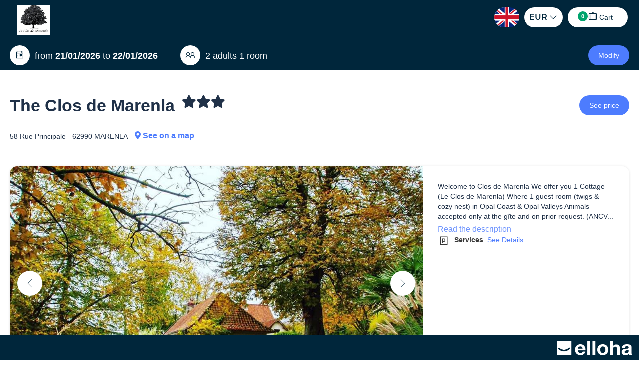

--- FILE ---
content_type: text/html; charset=utf-8
request_url: https://www.leclosdemarenla.fr/reservation/Search/Index/8260f252-4bc3-49ae-a654-797e8ba9b08c?idoi=0d7fdcbe-5d40-4d96-bd39-4e74499cb0a7&idModelOffer=75f716c2-039d-4ffe-8f43-9ef2e888328b&culture=en-GB&searchFirstAvailableDates=1&template=https://hlonpc0620000810.ellohaweb.com/en-GB/template_be.html
body_size: 33533
content:




<!DOCTYPE html>
<html>
<head>
    <meta charset="utf-8" />
    <meta name="viewport" content="initial-scale=1.0,maximum-scale=1.0,user-scalable=no,width=device-width,height=device-height" />
    
    <!-- CON-33888 -->
        <meta name="robots" content="noindex">

    <title>Book online</title>
    <meta name="og:description" content="The Clos de Marenla : book here" />
    <link href="/Content/intlTelInputCss?v=CVd7sbO8YWaSL2TV8FpKKlkv1zpH0YUW_RugA_hSLTU1" rel="stylesheet"/>

    





<link rel="stylesheet" href="https://use.fontawesome.com/releases/v5.6.3/css/all.css" integrity="sha384-UHRtZLI+pbxtHCWp1t77Bi1L4ZtiqrqD80Kn4Z8NTSRyMA2Fd33n5dQ8lWUE00s/" crossorigin="anonymous">
<link rel="stylesheet" href="/Content/line-awesome/line-awesome.min.css">
<link href="/Content/Vendors/css?v=dQ_e0AA14ABItNKKrS0OSm0Ksl1TDdeU8nx-Fgv-Cpo1" rel="stylesheet"/>

<link href="/Content/default-skin/css?v=EyTiKxBDtlq3ct3Eg0Oa5rQiwkjX8kiT0JbonTv-SGY1" rel="stylesheet"/>

<link href="/Content/bxslider/css?v=6Gdw_s5CWVElMfNRMZqzaVSF-xgQNIBv6a0EWOp_rTI1" rel="stylesheet"/>

<link href="/Content/css?v=YrEPLDHYBf27FOQgYEFNUeZT41bnponzXGMwajH3QH81" rel="stylesheet"/>








    <link href="https://hlonpc0620000810.ellohaweb.com/css/css_be.css" rel="stylesheet" />    



<script src="/bundles/modernizr?v=inCVuEFe6J4Q07A0AcRsbJic_UE5MwpRMNGcOtk94TE1"></script>



<script>
    var ApiUrl = '/api/WebService',
        AppRoot = '/',
        GoogleApiKey = 'AIzaSyDuTBGq4uWaYDsUyotDZB_6WxVSbLQiLvA',
        CurrentCultureName = 'en-GB',
        CurrentCultureTwoLetters = 'en',
        CurrentDate = '2026-01-21',
        CurrencyDecimalSeparator = '.',
        HasCrossSelling = true,
        HasCrossSellingInProgress = false,
        HasDoubleCrossSelling = false,
        IsActivityOrRestaurant = false,
        IsOrion = false,
        ForceShowPos = false,
        IsEllohaPointOfSale = false,
        IsCiteDeLespaceEnvironment = false,
        DurationResume = '1 night',
        DurationResumeCrossSelling = '1 day',
        PersonNumber = '2',
        jsRes = {
            discount: 'Promo',
            forMinus: 'for',
            fromPrice: 'From',
            perRoom: 'Per room,',
            perAccommodation: 'Per accommodation,',
            person: 'pers.',
            year: 'year',
            years: 'years'
        },
        ProductDetailUrl = '/Result/GetDetail/___CODE___',
        ProductDetailUrlForCrossSelling = '/Result/GetDetailForCrossSelling/___CODE___',
        TypeListWithRoom = [1, 2, 26, 29, 30, 31, 32];
</script>



<!-- Google tag (gtag.js) -->
<script async src="https://www.googletagmanager.com/gtag/js?id=G-GNJN8ZJ9S0"></script>
<script>
  window.dataLayer = window.dataLayer || [];
  function gtag(){dataLayer.push(arguments);}
  gtag('js', new Date());

  gtag('config', 'G-GNJN8ZJ9S0');
</script>

    <link type="image/icon" rel="shortcut icon" href="/Content/logo.ico" />
    <meta property="og:title" content="Book online" />
        <meta property="og:description" content="The Clos de Marenla : book here" />
            <meta property="og:image" content="https://cnstlltn.com/crop-1024x768/09879001-02b6-46d9-b4db-082c76851841/fbimg1578999059391.jpg" />

    <script>
        var currencySymbol = '€'
    </script>

</head>

<body contenteditable="false" class=" ">

<!-- Google tag (gtag.js) -->
<script async src="https://www.googletagmanager.com/gtag/js?id=G-GNJN8ZJ9S0"></script>
<script>
  window.dataLayer = window.dataLayer || [];
  function gtag(){dataLayer.push(arguments);}
  gtag('js', new Date());

  gtag('config', 'G-GNJN8ZJ9S0');
</script>    


    
    


    <div class="bg-primary main-menu-bg    sticky   main-menu-kiosk" >
        <div class=" margin-auto mw-1300 p-left-20 p-right-20 
              
             no-background
             " 
             style="">
            <div class="margin-auto main-menu ">
                                    <div class="bloc-logo-noBG ">                                               
                            <a href="https://www.leclosdemarenla.fr" class="logo-sans-BG ">
                                <img class="pull-left main-menu-logo" src="https://cnstlltn.com/300x200/70bd39f2-ebbf-4dd5-872a-57d5bbe36206/logo+marronier+black.jpg" alt="" />
                            </a>
                    </div>
                <div class="main-menu-header pos-rel xxs-keep-h-padding fb-no-padding ">
                    
                        <div class="clearfix" >
                            <ul class="cart-menu nav nav-tabs">

                                
                                        <li>
                                            
                                            <form id="formLang" method="POST" class="btn-lang styled las la-angle-down dropdown langs-w">
                                                <div data-toggle="dropdown" class="dropdown">
                                                    <img class="flag" src="/Content/flags/en-GB.png" alt="en-GB">
                                                </div>
                                                <ul class="dropdown-menu-lang dropdown-menu">
                                                    <li data-lang="fr-FR"><img class="flag" src="/Content/flags/fr-FR.png" alt="fr-FR"></li>
                                                    <li data-lang="en-GB"><img class="flag" src="/Content/flags/en-GB.png" alt="en-GB"></li>
                                                    <li data-lang="es-ES"><img class="flag" src="/Content/flags/es-ES.png" alt="es-ES"></li>
                                                    <li data-lang="de-DE"><img class="flag" src="/Content/flags/de-DE.png" alt="de-DE"></li>
                                                    <li data-lang="it-IT"><img class="flag" src="/Content/flags/it-IT.png" alt="it-IT"></li>
                                                    <li data-lang="nl-NL"><img class="flag" src="/Content/flags/nl-NL.png" alt="nl-NL"></li>
                                                    <li data-lang="pt-PT"><img class="flag" src="/Content/flags/pt-PT.png" alt="pt-PT"></li>
                                                    <li data-lang="ru-RU"><img class="flag" src="/Content/flags/ru-RU.png" alt="ru-RU"></li>
                                                    <li data-lang="eu-EU"><img class="flag" src="/Content/flags/eu-EU.png" alt="eu-EU"></li>
                                                </ul>

                                                <input id="ddlChangeLang" name="ddlChangeLang" type="hidden" value="en-GB" />
                                            </form>
                                        </li>
                                    <li>
                                        <form id="formCurrency" method="POST" class="">
                                            <div class="btn-currency styled" style="width: 77px !important;">
                                                <ul style="padding-left: 10px;">
                                                    <li style="list-style-type: none;cursor: pointer;">
                                                        <div data-toggle="dropdown" class="dropdown">
                                                            <span class="deviseForNow">EUR</span>
                                                            <i class="las la-angle-down"></i>
                                                        </div>
                                                        <ul class="dropdown-menu-devise dropdown-menu" style="width: 100px !important; min-width: auto;">
                                                                <li style="padding-left: 33px;cursor: pointer;" data-devise="EUR">EUR</li>
                                                                <li style="padding-left: 33px;cursor: pointer;" data-devise="USD">USD</li>
                                                                <li style="padding-left: 33px;cursor: pointer;" data-devise="CAD">CAD</li>
                                                                <li style="padding-left: 33px;cursor: pointer;" data-devise="GBP">GBP</li>
                                                                <li style="padding-left: 33px;cursor: pointer;" data-devise="XOF">XOF</li>
                                                                <li style="padding-left: 33px;cursor: pointer;" data-devise="XPF">XPF</li>
                                                                <li style="padding-left: 33px;cursor: pointer;" data-devise="AUD">AUD</li>
                                                                <li style="padding-left: 33px;cursor: pointer;" data-devise="CHF">CHF</li>
                                                                <li style="padding-left: 33px;cursor: pointer;" data-devise="NZD">NZD</li>
                                                                <li style="padding-left: 33px;cursor: pointer;" data-devise="JPY">JPY</li>
                                                                <li style="padding-left: 33px;cursor: pointer;" data-devise="CNY">CNY</li>
                                                                <li style="padding-left: 33px;cursor: pointer;" data-devise="THB">THB</li>
                                                                <li style="padding-left: 33px;cursor: pointer;" data-devise="MAD">MAD</li>
                                                                <li style="padding-left: 33px;cursor: pointer;" data-devise="TND">TND</li>
                                                                <li style="padding-left: 33px;cursor: pointer;" data-devise="MGA">MGA</li>
                                                                <li style="padding-left: 33px;cursor: pointer;" data-devise="CVE">CVE</li>
                                                        </ul>
                                                    </li>
                                                </ul>
                                                <input id="ddlChangeCurrency" name="ddlChangeCurrency" type="hidden" value="EUR" />
                                            </div>
                                        </form>
                                    </li>
                                                                                                                                    <li>
                                        <a class="btn-cart show-loader btn btn-warning" href="#">
                                            <span class="cart-number badge d-none">0</span>
                                            <i class="las la-suitcase"></i>
                                            <span class="menu-name">Cart</span>
                                        </a>
                                    </li>

                            </ul>
                        </div>
                </div>

                
            </div>

            

        </div>

        
        
    </div>
    <div id="ModalCommonError" class="modal modal-ko" role="dialog" aria-hidden="true">
        <div class="div-global bloc-file">
            <div class="title">Error</div>
            <div class="cross-close" data-dismiss="modal"><i class="las la-times"></i></div>
            <div class="text-list">
                <div class="vertical-center">
                    <div class="payment red-link">
                        <i class="las la-exclamation-triangle"></i><br />
                        <b class="error-message"></b><br />
                    </div>
                </div>
            </div>
            <table class="link-bottom-modal">
                <tr>
                    <td class="one-link"><a class="close-link" data-dismiss="modal" href="#">OK</a></td>
                </tr>
            </table>
        </div>
    </div>
    <div id="ModalQrcode" class="modal" role="dialog" aria-hidden="true">
        <div class="div-global bloc-file">
            <div class="title">QRCode<span class="dossier-number"></span></div>
            <div class="cross-close" data-dismiss="modal"><i class="las la-times"></i></div>
            <div class="text-list qrcode">
                <div class="vertical-center">
                    <div class="qrcode-state">
                        <div class="state-ok d-none">
                            <i class="las la-check-circle green-color"></i><br />
                            <b class="green-color">QRCode validated</b><br />
                        </div>
                        <div class="state-to-pay d-none">
                            <i class="las la-exclamation-triangle orange-color"></i><br />
                            <b class="orange-color">This ticket was not paid</b><br />
                        </div>
                        <div class="state-already-scan d-none">
                            <i class="las la-times-circle red-color"></i><br />
                            <b class="red-color">This QR Code has already been scanned on <span class="day-of-scan"></span><span> at </span><span class="hour-of-scan"></span></b><br />
                        </div>
                        <div class="state-ko d-none">
                            <i class="las la-times-circle red-color"></i><br />
                            <b class="red-color">This QRCode is not valid</b><br />
                        </div>
                    </div>
                    <div class="ticket-qrcode">
                        <div class="content-ticket">
                            <b><span class="formula-name"></span><span class="formula-duration"></span></b><br />
                            <div class="verybig"></div>
                            <div class="resource-name"></div><br />
                            <div class="day-of-presta d-inline-block"></div><div class="at-for-date d-inline-block">&nbsp;at&nbsp;</div><div class="hour-of-presta d-inline-block"></div>
                            <br />
                            <span class="red-color checkout-expected">Check-out expected on the <span class="checkout-day"></span><span>&nbsp;at&nbsp;</span><span class="checkout-hour"></span></span>
                        </div>
                    </div>
                    <a href="#" target="_parent" class="link-field show-booking m-right-10">Show booking </a>
                    <a href="#" class="link-field cancel-check-in m-left-10 color-red">Cancel check-in</a>
                    <div class="two-btn-modale">
                        <a href="#" target="_parent" class="pay-check-in btn-modale green-BG">Pay this passage  <span class="presta-price"></span></a>
                        <a href="#" class="force-check-in btn-modale red-BG">Force passage</a>
                    </div>
                </div>
            </div>
            <table class="link-bottom-modal">
                <tr>
                    <td class="one-link"><a class="red-link" data-dismiss="modal" href="#">Close</a></td>
                </tr>
            </table>
        </div>
    </div>


    



                <div class="new-main-resume  bg-primary w-100p with-pax ">
                    <div class="new-main-resume-content margin-auto mw-1300 p-left-20 p-right-20   pos-relative">

                        <div class="bloc-left v-align-middle pull-left">
                            



                                <div class="date-pax c-pointer v-align-middle d-inline-block f-size-18" data-toggle=modal data-target=#SearchModal>
                                    <div class="line d-inline-block m-right-40">
                                        <div class="round-icon"><i class="las la-calendar-alt"></i></div>
                                        
from <b>21/01/2026</b> to <b>22/01/2026</b>
                                    </div>

                                    
                                        <div class="line d-inline-block">
                                            <div class="round-icon"><i class="las la-user-friends"></i></div>
                                            2 adults 1 room
                                        </div>
                                </div>

                        </div>

                        
                            <div class="bloc-right v-align-middle pull-right">
                                <button class="btn btn-warning btn-modify" data-toggle="modal" data-target="#SearchModal">Modify</button>
                                
                            </div>
                    </div>
                </div>            
            <div class="modal fade" id="SearchModal" tabindex="-1" role="dialog" aria-labelledby="SearchModalLabel" aria-hidden="true">
                <div class="modal-dialog">
                    <div class="modal-content">
                        <div class="modal-header">
                            <button type="button" class="close" data-dismiss="modal">
                                <span aria-hidden="true"><i class="las la-times"></i></span>
                                <span class="sr-only">Close</span>
                            </button>
                            <h4 id="SearchModalLabel" style="">
                                Edit my search
                            </h4>
                        </div>
                        <div class="modal-body">
                            


<form action="/Search/GetDetail?idPublication=8260f252-4bc3-49ae-a654-797e8ba9b08c" autocomplete="on" class="search-form" method="post" style="clear: both;">
<input name="__RequestVerificationToken" type="hidden" value="umBENbzR4rjx4afw-zxF2F1DHoJrbh7Od3lNVi_r0Gj_1gIBCiMI5naAndtgdXM_7i3zeOd66NmAXYR9jH0ccth-Y188AHEBa1wQE7_MEeI1" />

<div class="form-group no-padding p-top-15 bg-white">
    


<script>
    var wordingActivityDate = "Activity date";
    var wordingFromDate = "From";
</script>


<div class="date-block h-padding-10 p-top-15">
    <div class="row">
        
        <div class="arrival-date-container col-xs-6">
                <label for="StartDate" class="hidden-xxs">From</label>

            <div class="rounded-input input-group ">
                <span class="input-group-addon button-date f-size-14 bg-primary c-pointer"><i class="las la-calendar-alt"></i></span>


                    <!-- Panel générique -->
<input autocomplete="off" class="form-control input-date trip-date p-left-10 " data-dateformated="21/01/2026" id="StartDate" name="StartDate" placeholder="" readonly="readonly" type="text" value="21/01/2026" />            </div>
        </div>
        
        
        
            <div class="col-xs-6 end-date-container">
                    <label for="Duration" class="hidden-xxs ">Number of nights</label>

                <div class="rounded-input styled las la-angle-down">

                    <select class="form-control trip-date duration p-left-10" id="Duration" name="Duration"><option selected="selected" value="1">1 night</option>
<option value="2">2 nights</option>
<option value="3">3 nights</option>
<option value="4">4 nights</option>
<option value="5">5 nights</option>
<option value="6">6 nights</option>
<option value="7">1 week</option>
<option value="8">8 nights</option>
<option value="9">9 nights</option>
<option value="10">10 nights</option>
<option value="11">11 nights</option>
<option value="12">12 nights</option>
<option value="13">13 nights</option>
<option value="14">2 weeks</option>
<option value="15">15 nights</option>
<option value="16">16 nights</option>
<option value="17">17 nights</option>
<option value="18">18 nights</option>
<option value="19">19 nights</option>
<option value="20">20 nights</option>
<option value="21">3 weeks</option>
<option value="22">22 nights</option>
<option value="23">23 nights</option>
<option value="24">24 nights</option>
<option value="25">25 nights</option>
<option value="26">26 nights</option>
<option value="27">27 nights</option>
<option value="28">4 weeks</option>
<option value="29">29 nights</option>
<option value="30">30 nights</option>
<option value="31">31 nights</option>
<option value="32">32 nights</option>
<option value="33">33 nights</option>
<option value="34">34 nights</option>
<option value="35">5 weeks</option>
<option value="36">36 nights</option>
<option value="37">37 nights</option>
<option value="38">38 nights</option>
<option value="39">39 nights</option>
<option value="40">40 nights</option>
<option value="42">6 weeks</option>
<option value="49">7 weeks</option>
<option value="56">8 weeks</option>
<option value="63">9 weeks</option>
<option value="70">10 weeks</option>
<option value="77">11 weeks</option>
<option value="84">12 weeks</option>
<option value="91">13 weeks</option>
<option value="98">14 weeks</option>
<option value="105">15 weeks</option>
<option value="112">16 weeks</option>
<option value="119">17 weeks</option>
<option value="126">18 weeks</option>
<option value="133">19 weeks</option>
<option value="140">20 weeks</option>
<option value="147">21 weeks</option>
<option value="154">22 weeks</option>
<option value="161">23 weeks</option>
<option value="168">24 weeks</option>
<option value="175">25 weeks</option>
<option value="182">26 weeks</option>
<option value="189">27 weeks</option>
<option value="196">28 weeks</option>
<option value="203">29 weeks</option>
<option value="210">30 weeks</option>
<option value="217">31 weeks</option>
<option value="224">32 weeks</option>
<option value="231">33 weeks</option>
<option value="238">34 weeks</option>
<option value="245">35 weeks</option>
<option value="252">36 weeks</option>
<option value="259">37 weeks</option>
<option value="266">38 weeks</option>
<option value="273">39 weeks</option>
<option value="280">40 weeks</option>
<option value="287">41 weeks</option>
<option value="294">42 weeks</option>
<option value="301">43 weeks</option>
<option value="308">44 weeks</option>
<option value="315">45 weeks</option>
<option value="322">46 weeks</option>
<option value="329">47 weeks</option>
<option value="336">48 weeks</option>
<option value="343">49 weeks</option>
<option value="350">50 weeks</option>
<option value="357">51 weeks</option>
<option value="364">52 weeks</option>
</select>
                </div>
            </div>
    </div>
    
    
        <div class="text-right xxs-h-padding-10 date-info m-top-5 search-review">
            <i><small class="f-size-14">Stay from <span class="start-date-info"></span> to <span class="end-date-info"></span></small></i>
        </div>
</div>

    



    <div class="occupancy-container occupancy-with-room h-padding-10 p-top-15"
         data-show-hide=".occupancy-container">
                <label class="hidden-xxs with-room d-block">Number of rooms</label>
                <label class="hidden-xxs no-room d-block">Accommodation number</label>

    <div class="input-group rounded-input p-right-5 group-rooms d-block">
        <span class="picto-span bg-primary"><i class="las la-user-friends"></i></span>
            <div class="form-control occupancy-resume-input with-room">1 room / 2 adults</div>
            <div class="form-control occupancy-resume-input no-room">1 accommodation / 2 adults</div>

        <span class="input-group-btn nb-room">
            <button type="button" class="btn bg-primary">Modify</button>
        </span>
    </div>
    </div>
<div class="occupancy-container occupancy-with-room d-none h-padding-10 p-top-5">
        <div class="occupancy-list">
                <div class="occupancy-block" data-index="0">
                    
                    <div class="navbar-collapse row xs-p-right-5">
                            <label class="with-room">Room <span class="occupancy-index">1</span></label>
                            <label class="no-room capitalize">accommodation <span class="occupancy-index">1</span></label>
                        <label>Number of person</label>
                        
                        <a class="btn remove-occupancy-block pull-right" style="display: none">
                            <small>Delete <i class="las la-times f-size-16 v-align-sub-circle"></i></small>
                        </a>
                    </div>
                    
                    
                    <div class="navbar-collapse rounded-input m-bottom-10 p-right-0">
                        <p class="d-inline-block m-bottom-0 p-left-10">Adult(s)</p>
                        <div class="input-group pull-right w-130 nav navbar-nav navbar-right no-v-margin d-flex">
                            <span class="input-group-btn input-group-btn-left">
                                <button type="button" class="bg-primary input-number-substract"><i class="las la-minus"></i></button>
                            </span>
                            <input type="number" max="100" value="2" name="AdultNumber0" data-name="AdultNumber" data-default="2" class="form-control input-number text-center adult-number"/>
                            <span class="input-group-btn input-group-btn-right">
                                <button type="button" class="bg-primary input-number-add"><i class="las la-plus"></i></button>
                            </span>
                        </div>
                    </div>
                                        
                    <div class="navbar-collapse rounded-input p-right-0 m-bottom-10">
                        <p class="d-inline-block m-bottom-0 p-left-10">Child(ren)</p>
                        <div class="input-group pull-right w-130 nav navbar-nav navbar-right no-v-margin d-flex">
                            <span class="input-group-btn input-group-btn-left">
                                <button type="button" class="bg-primary input-number-substract"><i class="las la-minus"></i></button>
                            </span>
                            <input type="number" max="100" value="0" name="ChildNumber0" data-name="ChildNumber" data-default="0" class="form-control input-number text-center child-number" />
                            <span class="input-group-btn input-group-btn-right">
                                <button type="button" class="bg-primary input-number-add"><i class="las la-plus"></i></button>
                            </span>
                        </div>
                    </div>

                    

                    <input type="hidden" value="18" id="agesMaximumOptions" />
                    <div class="no-padding t-align-right form-inline m-bottom-10 navbar-collapse age-block-container d-none">
                        <span class="m-bottom-5 p-left-10 d-inline-block">Ages</span>
                        <div class="nav text-right age-block d-inline-block v-align-middle">                            


                        </div>
                    </div>
                </div>
        </div>
            <div class="row">
                <button type="button" class="btn form-control add-occupancy-block bg-primary with-room">Add a room</button>
                    <button type="button" class="btn form-control add-occupancy-block bg-primary no-room">Add an accommodation</button>
            </div>
</div>
    
    <div class="form-group p-bottom-25">
        <input type="submit" Value="SEARCH" 
            class="btn btn-success form-control" />
    </div>
</div>

</form>




                        </div>
                    </div>
                </div>
            </div>

    
    <div class="pswp oiPhotoSwipe" tabindex="-1" role="dialog" aria-hidden="true">
        <div class="pswp__bg"></div>

        <div class="pswp__scroll-wrap">
            <div class="pswp__container">
                <div class="pswp__item"></div>
                <div class="pswp__item"></div>
                <div class="pswp__item"></div>
            </div>

            <div class="pswp__ui pswp__ui--hidden">
                <div class="pswp__top-bar">
                    <div class="pswp__counter"></div>

                    <button class="pswp__button pswp__button--close" title="Close"></button>
                    <button class="pswp__button pswp__button--share" title="Share"></button>
                    <button class="pswp__button pswp__button--fs" title="Full screen"></button>
                    <button class="pswp__button pswp__button--zoom" title="Zoom +/-"></button>

                    <div class="pswp__preloader">
                        <div class="pswp__preloader__icn">
                            <div class="pswp__preloader__cut">
                                <div class="pswp__preloader__donut"></div>
                            </div>
                        </div>
                    </div>
                </div>

                <div class="pswp__share-modal pswp__share-modal--hidden pswp__single-tap">
                    <div class="pswp__share-tooltip"></div>
                </div>

                <button class="fa sg-icon-thin-chevron-right fa-flip-horizontal" title="Previous"></button>
                <button class="fa sg-icon-thin-chevron-right" title="Next"></button>

                <div class="pswp__caption">
                    <div class="pswp__caption__center"></div>
                </div>
            </div>
        </div>
    </div>
    
    <div class="layout-booking margin-auto layout mw-1300 p-left-20 p-right-20">
        <div class="xs-no-padding fb-no-padding  ">
                <script type="text/javascript">
            var oiLat = parseFloat('50.44733'),
                oiLng = parseFloat('1.861171'),
                pinLat = parseFloat('0')
                pinLng = parseFloat('0')
        oiName = 'The Clos de Marenla',
            oiIsAccommodation = 'True' === 'True',
            oiIsActivity = 'False' === 'True',
            oiIsRestaurant = 'False' === 'True',
            oiType = 'H&#233;bergements',
            oiSubType = 'Guest house',
            oiCity = 'MARENLA',
            oiZipCode = '62990',
            idOi = '0d7fdcbe-5d40-4d96-bd39-4e74499cb0a7',
            idFormula = '00000000-0000-0000-0000-000000000000',
            productCode = 'HLONPC0620000810',
            person = 'person',
            persons = 'persons',
            finalizeBooking = "Finalize booking",
            noInterested = "I&#39;m not interested",
            optionListTitle = "Add more services ...",
            isEllohaPointOfSale = false,
            isProductDetail = true,
            isPrivateSale = 'False' === 'True',
            privateSaleStart = '',
            privateSaleEnd = '',
            privateSaleId = '00000000-0000-0000-0000-000000000000',
            privateSaleDurationMin = '0';
    </script>
        <script src="https://cdn.apple-mapkit.com/mk/5.x.x/mapkit.js"></script>
        <script>
            var MapKitToken = "eyJhbGciOiJFUzI1NiIsInR5cCI6IkpXVCIsImtpZCI6IjlVRzk3ODVEMkQifQ.eyJpYXQiOjE3Njg5NTI2NTguNTU4OTI0NywiZXhwIjoxNzcxNjMxMDU4LjU1ODkyNDcsImlzcyI6Ijk3NTJTREFNQ1oiLCJvcmlnaW4iOiJodHRwczovL3d3dy5sZWNsb3NkZW1hcmVubGEuZnIifQ.HoqisKQlLKKsTcB-LyvTMPdVI_uMoYJrnrKXA-zRscH9JV01veUPXrWCMiaavLLsVQzfd4TfClfCsa7sy6LW8w";
        </script>


    <script type="" class="">

        (function (i, s, o, g, r, a, m) {
            i['GoogleAnalyticsObject'] = r; i[r] = i[r] || function () {
                (i[r].q = i[r].q || []).push(arguments);
            }, i[r].l = 1 * new Date(); a = s.createElement(o),
                m = s.getElementsByTagName(o)[0]; a.async = 1; a.src = g; m.parentNode.insertBefore(a, m);
        })(window, document, 'script', '//www.google-analytics.com/analytics.js', 'ga');

        // Compte : BE Responsive Constellation
        ga('create', 'UA-67069240-2', 'auto', { 'allowLinker': true });
        ga('require', 'linker');
        ga('linker:autoLink', ['www.leclosdemarenla.fr'], true);
        ga('send', 'pageview', '/DetailProduitInDispo');

        // Compte : projet publication
ga('create', 'G-GNJN8ZJ9S0', 'auto', { 'name': 'b', 'allowLinker': true });
                ga('b.require', 'linker');
                ga('b.linker:autoLink', ['www.leclosdemarenla.fr'], true);
                ga('b.send', 'pageview', '/DetailProduitInDispo');
        // Si c'est un BE Elloha

            
                ga('create', 'UA-72326222-3', 'auto', {
                    'name': 'elloha',
                    'allowLinker': true
                });
                ga('elloha.require', 'linker');
                ga('elloha.linker:autoLink', ['www.leclosdemarenla.fr'], true);
                ga('elloha.send', 'pageview', '/DetailProduitInDispo');
            

    </script>
        <script async src='https://www.googletagmanager.com/gtag/js?id=G-GZPYVD4RQ0'></script>
        <script>
            idEct = '957179b1-f6ce-4970-a0b3-f3836e724618';
            nameEct = 'Le Clos de Marenla';
        </script>
        <script>
                window.dataLayer = window.dataLayer || [];
                function gtag() { dataLayer.push(arguments); }
                gtag('js', new Date());

                // Configuration GA4 pour les magic et le BE
                gtag('config', 'G-GZPYVD4RQ0');

                // Configuration GA4 uniquement pour le BE
                gtag('config', 'G-CV2V5WH22J');


gtag('event', 'view_item_list', {"items":[],"value":0.0,"currency":"EUR","product_id":"0d7fdcbe-5d40-4d96-bd39-4e74499cb0a7","product_name":"Le Clos de Marenla","product_category":"CH","distributor_id":null,"distributor_name":null});

        </script>
        <input type="hidden" id="hfDetailOiTracking" data-name="The Clos de Marenla" data-id="0d7fdcbe-5d40-4d96-bd39-4e74499cb0a7" data-zipcode="62990" data-city="MARENLA" data-type="H&#233;bergements" data-subtype="Guest house" />
                <div class="row big-title-general-top m-top-large m-bottom-large xs-h-padding-10 xxs-bg-white product-description fb-hidden">
                    <div class="bloc-title-left   o-hidden p-right-20">
                        
                        <div class="pull-left">
                                <div>
                                    <div id="TypeOfAd" class="bg-primary d-none">
                                        <i class="las la-newspaper m-right-5"></i> Particulier
                                    </div>
                                </div>
                            


<h1 class="m-bottom-5">
    <i class="fa-fw fa-head sg-icon-room v-align-middle d-none"></i>
    The Clos de Marenla

        <sup class="o-hidden m-left-5">
            
<i class="fa fa-star"></i><i class="fa fa-star"></i><i class="fa fa-star"></i>        </sup>
</h1>


    <address class="d-inline v-align-middle m-right-10">58 Rue Principale - 62990 MARENLA</address>


                            
                            <div class="c-pointer bluelink d-inline-block" data-toggle="modal" data-target="#MapDialog">
                                <a class="d-inline-block m-top-10">
                                    <i class="fas fa-map-marker-alt"></i>
                                    See on a map
                                </a>
                            </div>

                            
                                                                                </div>
                    </div>

                    <div class="visible-xs-block clearfix"></div>

                    
                        <div class="bloc-price-btn-top hidden-xs clearfix t-align-right main-price">

                            
                                <div class="price-top-detail text-right no-wrap">
                                                                    </div>
                            <a href="#Prices" class="pull-right m-top btn btn-success">
                                See price
                            </a>
                        </div>
                </div>
                    <div class="rounded-box detail-slider  o-hidden d-inline-block xxs-bg-white fb-hidden">
                        
                            <div class="pos-rel col-xxs-12 col-xs-12 col-md-8 no-padding c-pointer">
                                
                                <ul class="clearfix bx-slider details-main-slider">
                                            <li>
                                                <img src="https://cnstlltn.com/crop-1024x768/09879001-02b6-46d9-b4db-082c76851841/fbimg1578999059391.jpg" alt="FB_IMG_1578999059391" title="1 / 20 - FB_IMG_1578999059391" data-usage="oi-slider-img" />
                                            </li>
                                            <li>
                                                <img src="https://cnstlltn.com/crop-1024x768/2525e3b1-ecbb-4aaf-a274-0d7aba200b2c/img20221209090002.jpg" alt="IMG_20221209_090002" title="2 / 20 - IMG_20221209_090002" data-usage="oi-slider-img" />
                                            </li>
                                            <li>
                                                <img src="https://cnstlltn.com/crop-1024x768/6569e364-7277-45a1-b292-11ca3ef58b0a/img20230128134132.jpg" alt="IMG_20230128_134132" title="3 / 20 - IMG_20230128_134132" data-usage="oi-slider-img" />
                                            </li>
                                            <li>
                                                <img src="https://cnstlltn.com/crop-1024x768/334a551e-d519-4830-a0ed-cccb39b6ba12/marenla---gite-le-clos-de-marenla--5--recadre.jpg" alt="chambre ou dormir avec feu de bois" title="4 / 20 - chambre ou dormir avec feu de bois" data-usage="oi-slider-img" />
                                            </li>
                                            <li>
                                                <img src="https://cnstlltn.com/crop-1024x768/0cc84dd5-7e45-44c9-b47b-df0619015710/img20210107092114545.jpg" alt="Coin sommeil" title="5 / 20 - Coin sommeil" data-usage="oi-slider-img" />
                                            </li>
                                            <li>
                                                <img src="https://cnstlltn.com/crop-1024x768/a64e75eb-bf2e-4a04-b045-d51fbee834ca/p1020190.jpg" alt="Salon et cuisine maison de caract&#232;re" title="6 / 20 - Salon et cuisine maison de caract&#232;re" data-usage="oi-slider-img" />
                                            </li>
                                            <li>
                                                <img src="https://cnstlltn.com/crop-1024x768/12f3a10f-d1d6-48bb-bf19-ff5abe51746a/img20230105131510.jpg" alt="Vue de la cuisine du g&#238;te de charme" title="7 / 20 - Vue de la cuisine du g&#238;te de charme" data-usage="oi-slider-img" />
                                            </li>
                                            <li>
                                                <img src="https://cnstlltn.com/crop-1024x768/cb77f152-b79b-47f7-98e6-30efc576a440/40992_564257_32.jpg" alt="Panier petit dejeuner" title="8 / 20 - Panier petit dejeuner" data-usage="oi-slider-img" />
                                            </li>
                                            <li>
                                                <img src="https://cnstlltn.com/crop-1024x768/3c151c2b-2388-470e-a5c7-8e4bd3018fda/received905260627488536.jpeg" alt="received_905260627488536" title="9 / 20 - received_905260627488536" data-usage="oi-slider-img" />
                                            </li>
                                            <li>
                                                <img src="https://cnstlltn.com/crop-1024x768/69251a6f-d7c2-47a1-bdcd-6c15e5135e07/p1010605.jpg" alt="Coin petit d&#233;jeuner du g&#238;te" title="10 / 20 - Coin petit d&#233;jeuner du g&#238;te" data-usage="oi-slider-img" />
                                            </li>
                                            <li>
                                                <img src="https://cnstlltn.com/crop-1024x768/f5b9bef2-27fb-4d0d-859a-2ac1bbbae6ed/40992_623633_18-1.jpg" alt="Bureau de la maison d&#39;hotes" title="11 / 20 - Bureau de la maison d&#39;hotes" data-usage="oi-slider-img" />
                                            </li>
                                            <li>
                                                <img src="https://cnstlltn.com/crop-1024x768/fdc4deff-3586-49aa-bf5b-7e1d48459eeb/40992_756361_45.jpg" alt="plateau de fruit de mer" title="12 / 20 - plateau de fruit de mer" data-usage="oi-slider-img" />
                                            </li>
                                            <li>
                                                <img src="https://cnstlltn.com/crop-1024x768/5f92c01b-a61f-494b-a7a3-785d0e7feaf8/p1020224.jpg" alt="D&#238;ner servis au g&#238;te" title="13 / 20 - D&#238;ner servis au g&#238;te" data-usage="oi-slider-img" />
                                            </li>
                                            <li>
                                                <img src="https://cnstlltn.com/crop-1024x768/c58bee89-67f2-4712-aefd-5390cc8dbf2c/img20210626171614690.jpg" alt="G&#238;te de charme grande cuisine" title="14 / 20 - G&#238;te de charme grande cuisine" data-usage="oi-slider-img" />
                                            </li>
                                            <li>
                                                <img src="https://cnstlltn.com/crop-1024x768/2f31b868-3aab-49c0-95e3-fb9a947709e1/img20230128144834610.jpg" alt="IMG_20230128_144834_610" title="15 / 20 - IMG_20230128_144834_610" data-usage="oi-slider-img" />
                                            </li>
                                            <li>
                                                <img src="https://cnstlltn.com/crop-1024x768/3eb92c6e-bfbf-49c0-9cdd-efef27df6d16/p1020193.jpg" alt="douche &#224; l&#39;italienne" title="16 / 20 - douche &#224; l&#39;italienne" data-usage="oi-slider-img" />
                                            </li>
                                            <li>
                                                <img src="https://cnstlltn.com/crop-1024x768/3e2d4e64-1318-4ae8-a892-bbcd7f114c88/p1020217.jpg" alt="salle de bain" title="17 / 20 - salle de bain" data-usage="oi-slider-img" />
                                            </li>
                                            <li>
                                                <img src="https://cnstlltn.com/crop-1024x768/4f9a70ff-9389-4f9a-bc81-75aef3741744/img_3498.jpg" alt="Jardin d&#233;tente" title="18 / 20 - Jardin d&#233;tente" data-usage="oi-slider-img" />
                                            </li>
                                            <li>
                                                <img src="https://cnstlltn.com/crop-1024x768/4f9e7cc5-0a08-46d4-9d8c-652f9c79e255/img20190601105143550.jpg" alt="Jardin du g&#238;te de charme" title="19 / 20 - Jardin du g&#238;te de charme" data-usage="oi-slider-img" />
                                            </li>
                                            <li>
                                                <img src="https://cnstlltn.com/crop-1024x768/c99f0e55-4751-451b-8cd4-44de679e573a/received2135296130006358.jpeg" alt="received_2135296130006358" title="20 / 20 - received_2135296130006358" data-usage="oi-slider-img" />
                                            </li>

                                </ul>
                            </div>
                            <div class="visible-sm-block clearfix"></div>
                        <div class="hidden-xs col-md-4 no-padding">
                            <div class="row">

                                
                                <div class="col-sm-5  col-md-12 col-img no-padding c-pointer d-none" data-toggle="modal" data-target="#MapDialog">
                                    <div class="h-100p o-hidden mini-map-w">
                                        <img src="https://snapshot.apple-mapkit.com/api/v1/snapshot?center=50.44733,1.861171&z=14&t=standard&annotations=%5b%7b%22point%22%3a%2250.44733%2c1.861171%22%2c%22markerStyle%22%3a%22large%22%2c%22color%22%3a%22ff5b40%22%7d%5d&teamId=9752SDAMCZ&keyId=9UG9785D2D&signature=NUurT0CTLlbYQ7rt7XC1aH9SideHO0GnneiX4tcm_wB6oLAOeDeXRKPwvraURWOLXQJmwP1Uo7Btrn4M5mfuhA" alt="" class="center-image" />
                                    </div>
                                    <div class="panel-footer-map text-center w-100p">
                                        <span class="d-inline-block bg-white padding-10">
                                            See on a map
                                        </span>
                                    </div>
                                </div>

                                    <div class="hidden-sm clearfix"></div>
                                <div class=" col-md-12 bg-white details-short-description-w c-pointer p-30">

                                        <p class="details-short-description">
                                            Welcome to Clos de Marenla We offer you 1 Cottage (Le Clos de Marenla) Where 1 guest room (twigs & cozy nest) in Opal Coast & Opal Valleys Animals accepted only at the gîte and on prior request. (ANCV...<br />

                                            
                                                <a class="bluelink" data-scroll="#Description">Read the description</a>

                                        </p>

                                    <div class="short-description-service">
                                                <div class="detail-short-duration-age">
                                                    <i class="las la-parking"></i>
                                                    <span class="ServicesLink">
                                                        <b>Services</b>&nbsp;<a data-scroll="#ServicesList"> See Details</a>
                                                    </span>
                                                </div>

                                    </div>



                                </div>
                            </div>
                        </div>
                    </div>
                    <div class="m-bottom-20 m-top-20 xs-m-top-0">
                        



    <div class="flex-date-container rounded-box o-hidden">
        <div class="warning-panel d-block">
            Your search on the chosen dates does not give any results. However, other dates are available.
        </div>
            <div class="flex-container">
        
        <div class="flex-date-resume">
            Possible arrivals for <strong>2 persons</strong> and <strong>1 night</strong>.
        </div>

        
        <div class="text-center">
            <div class="flex-date p-right-30">
                
                <div class="flex-date-list">
                        <div class="flex-date-item flex-main-date-item"
                             data-day="21" data-month="1" data-year="2026"
                             data-action="/Search/Index/8260f252-4bc3-49ae-a654-797e8ba9b08c?idOiTif=HLONPC0620000810&DateFrom=21/01/2026&DateTo=22/01/2026&amp;NbAdultes=2">
                            <div class="flex-date-item-header bg-primary">
                                Wednesday<br/>21/01
                            </div>

                                <div class="flex-date-item-content flex-date flex-not-available f-bold">
                                    Not available
                                </div>
                        </div>
                        <div class="flex-date-item"
                             data-day="22" data-month="1" data-year="2026"
                             data-action="/Search/Index/8260f252-4bc3-49ae-a654-797e8ba9b08c?idOiTif=HLONPC0620000810&DateFrom=22/01/2026&DateTo=23/01/2026&amp;NbAdultes=2">
                            <div class="flex-date-item-header bg-primary">
                                Thursday<br/>22/01
                            </div>

                                <div class="flex-date-item-content flex-date flex-not-available f-bold">
                                    Not available
                                </div>
                        </div>
                        <div class="flex-date-item"
                             data-day="23" data-month="1" data-year="2026"
                             data-action="/Search/Index/8260f252-4bc3-49ae-a654-797e8ba9b08c?idOiTif=HLONPC0620000810&DateFrom=23/01/2026&DateTo=24/01/2026&amp;NbAdultes=2">
                            <div class="flex-date-item-header bg-primary">
                                Friday<br/>23/01
                            </div>

                                <div class="flex-date-item-content flex-date flex-not-available f-bold">
                                    Not available
                                </div>
                        </div>
                        <div class="flex-date-item"
                             data-day="24" data-month="1" data-year="2026"
                             data-action="/Search/Index/8260f252-4bc3-49ae-a654-797e8ba9b08c?idOiTif=HLONPC0620000810&DateFrom=24/01/2026&DateTo=25/01/2026&amp;NbAdultes=2">
                            <div class="flex-date-item-header bg-primary">
                                Saturday<br/>24/01
                            </div>

                                <div class="flex-date-item-content flex-date flex-not-available f-bold">
                                    Not available
                                </div>
                        </div>
                        <div class="flex-date-item"
                             data-day="25" data-month="1" data-year="2026"
                             data-action="/Search/Index/8260f252-4bc3-49ae-a654-797e8ba9b08c?idOiTif=HLONPC0620000810&DateFrom=25/01/2026&DateTo=26/01/2026&amp;NbAdultes=2">
                            <div class="flex-date-item-header bg-primary">
                                Sunday<br/>25/01
                            </div>

                                <div class="flex-date-item-content flex-date flex-available">
from                                    <div>
                                        €241.00<sup>*</sup>
                                    </div>
                                </div>
                        </div>
                        <div class="flex-date-item"
                             data-day="26" data-month="1" data-year="2026"
                             data-action="/Search/Index/8260f252-4bc3-49ae-a654-797e8ba9b08c?idOiTif=HLONPC0620000810&DateFrom=26/01/2026&DateTo=27/01/2026&amp;NbAdultes=2">
                            <div class="flex-date-item-header bg-primary">
                                Monday<br/>26/01
                            </div>

                                <div class="flex-date-item-content flex-date flex-available">
from                                    <div>
                                        €241.00<sup>*</sup>
                                    </div>
                                </div>
                        </div>
                        <div class="flex-date-item"
                             data-day="27" data-month="1" data-year="2026"
                             data-action="/Search/Index/8260f252-4bc3-49ae-a654-797e8ba9b08c?idOiTif=HLONPC0620000810&DateFrom=27/01/2026&DateTo=28/01/2026&amp;NbAdultes=2">
                            <div class="flex-date-item-header bg-primary">
                                Tuesday<br/>27/01
                            </div>

                                <div class="flex-date-item-content flex-date flex-available">
from                                    <div>
                                        €241.00<sup>*</sup>
                                    </div>
                                </div>
                        </div>
                </div>

                
                <div class="flex-date-navigation flex-date-navigation-right">
                    <a href="javascript:void(0);"><i class="las la-angle-right"></i></a>
                </div>
            </div>

            
            <div class="flex-date-footer">
                <div class="row m-top-30">
                    <div class="col-sm-2 col-xs-3 col-xxs-12 no-wrap no-padding">
                        <div class="flex-date-legend flex-available"></div> Available
                    </div>
                    <div class="col-xs-3 col-xxs-12 no-wrap no-padding">
                        <div class="flex-date-legend flex-not-available"></div> Not available
                    </div>
                </div>

                <div class="flex-date-footer-bottom m-top-30 m-bottom-20 text-left">
                    * Prices from for 2 persons and 1 night. 
                </div>
            </div>
        </div>
    </div>

    </div>

                    </div>



                    <div class="gift-card-list">
                        
    <a name="GiftCards" class="anchor"></a>
        <div class="gift-card rounded-box row m-top-20">
            
            <div class="gift-card-photo col-xxs-12 col-xs-6" style="background-image:url('https://www.leclosdemarenla.fr/reservation//Content/gift-card-no-photo-rounded.png'); ">
                
                <div class="gift-card-value gift-card-description59248">Value<br/><strong>€196</strong></div>

                
                <div class="gift-card-description gift-card-description59248 d-none">
                    <div class="slim-scroll p-right-20">

                        <p>
                            <strong>Gift card valid</strong>
                            Until 31 jan 2026
                        </p>




                        <p class="m-top-10">
                            <strong>How does it work ?</strong>
                            Choose a card, pay then send your gift card to whom you want. It is very simple !<br/>
                            You will receive with your confirmation of purchase a PDF as attachment containing the gift card as well as the information concerning the establishment. Download this PDF then send by e-mail to the person of your choice.
                        </p>
                    </div>

                    <a href="javascript:void(0)" class="gift-card-description-close" data-show-hide=".gift-card-description59248" data-no-animation="1">
                        <img src="/Content/gift-card-close.png" alt="Close" title="Close" />
                    </a>
                </div>
            </div>

            
            <div class="gift-card-title col-xxs-12 col-xs-6 center-vertically">
                <div class="color-light-gray uppercase">
                    Gift card
                </div>
                <h2 class="gift-card-name">
                    
                </h2>
                <div class="gift-card-reserve no-wrap m-top-15">
                    <a class="btn btn-success form-control w-100-p add-to-cart" data-gift-card="59248">
                        Buy
                    </a>
                    <div class="gift-card-price">
                        €196
                    </div>
                    <a href="javascript:void(0);" class="gift-card-see-details" data-show-hide=".gift-card-description59248" data-no-animation="1">
                        See details <i class="las la-arrow-right"></i>
                    </a>
                </div>
            </div>
        </div>
        <div class="gift-card rounded-box row m-top-20">
            
            <div class="gift-card-photo col-xxs-12 col-xs-6" style="background-image:url('https://www.leclosdemarenla.fr/reservation//Content/gift-card-no-photo-rounded.png'); ">
                
                <div class="gift-card-value gift-card-description59247">Value<br/><strong>€211</strong></div>

                
                <div class="gift-card-description gift-card-description59247 d-none">
                    <div class="slim-scroll p-right-20">

                        <p>
                            <strong>Gift card valid</strong>
                            6 months
                        </p>




                        <p class="m-top-10">
                            <strong>How does it work ?</strong>
                            Choose a card, pay then send your gift card to whom you want. It is very simple !<br/>
                            You will receive with your confirmation of purchase a PDF as attachment containing the gift card as well as the information concerning the establishment. Download this PDF then send by e-mail to the person of your choice.
                        </p>
                    </div>

                    <a href="javascript:void(0)" class="gift-card-description-close" data-show-hide=".gift-card-description59247" data-no-animation="1">
                        <img src="/Content/gift-card-close.png" alt="Close" title="Close" />
                    </a>
                </div>
            </div>

            
            <div class="gift-card-title col-xxs-12 col-xs-6 center-vertically">
                <div class="color-light-gray uppercase">
                    Gift card
                </div>
                <h2 class="gift-card-name">
                    
                </h2>
                <div class="gift-card-reserve no-wrap m-top-15">
                    <a class="btn btn-success form-control w-100-p add-to-cart" data-gift-card="59247">
                        Buy
                    </a>
                    <div class="gift-card-price">
                        €211
                    </div>
                    <a href="javascript:void(0);" class="gift-card-see-details" data-show-hide=".gift-card-description59247" data-no-animation="1">
                        See details <i class="las la-arrow-right"></i>
                    </a>
                </div>
            </div>
        </div>
        <div class="gift-card rounded-box row m-top-20">
            
            <div class="gift-card-photo gift-card-custom-photo col-xxs-12 col-xs-6" style="background-image:url('https://cnstlltn.com/600x400/5d3d07af-89ec-4466-82fd-8994dd1fbb25/capture-d%e2%80%99%c3%a9cran-2025-12-16-150653.jpg'); ">
                
                <div class="gift-card-value gift-card-description59021">Value<br/><strong>€201</strong></div>

                
                <div class="gift-card-description gift-card-description59021 d-none">
                    <div class="slim-scroll p-right-20">

                        <p>
                            <strong>Gift card valid</strong>
                            6 months
                        </p>




                        <p class="m-top-10">
                            <strong>How does it work ?</strong>
                            Choose a card, pay then send your gift card to whom you want. It is very simple !<br/>
                            You will receive with your confirmation of purchase a PDF as attachment containing the gift card as well as the information concerning the establishment. Download this PDF then send by e-mail to the person of your choice.
                        </p>
                    </div>

                    <a href="javascript:void(0)" class="gift-card-description-close" data-show-hide=".gift-card-description59021" data-no-animation="1">
                        <img src="/Content/gift-card-close.png" alt="Close" title="Close" />
                    </a>
                </div>
            </div>

            
            <div class="gift-card-title col-xxs-12 col-xs-6 center-vertically">
                <div class="color-light-gray uppercase">
                    Gift card
                </div>
                <h2 class="gift-card-name">
                    
                </h2>
                <div class="gift-card-reserve no-wrap m-top-15">
                    <a class="btn btn-success form-control w-100-p add-to-cart" data-gift-card="59021">
                        Buy
                    </a>
                    <div class="gift-card-price">
                        €201
                    </div>
                    <a href="javascript:void(0);" class="gift-card-see-details" data-show-hide=".gift-card-description59021" data-no-animation="1">
                        See details <i class="las la-arrow-right"></i>
                    </a>
                </div>
            </div>
        </div>
        <div class="gift-card rounded-box row m-top-20">
            
            <div class="gift-card-photo gift-card-custom-photo col-xxs-12 col-xs-6" style="background-image:url('https://cnstlltn.com/600x400/6f40fa06-41bd-40d4-889e-2e356d2e5164/carte-cadeau-2.jpg'); ">
                
                <div class="gift-card-value gift-card-description15713">Value<br/><strong>€241</strong></div>

                
                <div class="gift-card-description gift-card-description15713 d-none">
                    <div class="slim-scroll p-right-20">

                        <p>
                            <strong>Gift card valid</strong>
                            6 months
                        </p>




                        <p class="m-top-10">
                            <strong>How does it work ?</strong>
                            Choose a card, pay then send your gift card to whom you want. It is very simple !<br/>
                            You will receive with your confirmation of purchase a PDF as attachment containing the gift card as well as the information concerning the establishment. Download this PDF then send by e-mail to the person of your choice.
                        </p>
                    </div>

                    <a href="javascript:void(0)" class="gift-card-description-close" data-show-hide=".gift-card-description15713" data-no-animation="1">
                        <img src="/Content/gift-card-close.png" alt="Close" title="Close" />
                    </a>
                </div>
            </div>

            
            <div class="gift-card-title col-xxs-12 col-xs-6 center-vertically">
                <div class="color-light-gray uppercase">
                    Gift card
                </div>
                <h2 class="gift-card-name">
                    
                </h2>
                <div class="gift-card-reserve no-wrap m-top-15">
                    <a class="btn btn-success form-control w-100-p add-to-cart" data-gift-card="15713">
                        Buy
                    </a>
                    <div class="gift-card-price">
                        €241
                    </div>
                    <a href="javascript:void(0);" class="gift-card-see-details" data-show-hide=".gift-card-description15713" data-no-animation="1">
                        See details <i class="las la-arrow-right"></i>
                    </a>
                </div>
            </div>
        </div>

                    </div>
                    <a id="Description"></a>

    <div class="product-description fb-hidden">

        
        <div class="row v-margin-10 m-top-40">
            <div class="col-sm-8">
                


<h1 class="m-bottom-5 text-cut">
    <i class="fa-fw fa-head sg-icon-room v-align-middle d-none"></i>
    The Clos de Marenla

        <sup class="o-hidden m-left-5">
            
<i class="fa fa-star"></i><i class="fa fa-star"></i><i class="fa fa-star"></i>        </sup>
</h1>


    <address class="d-inline v-align-middle m-right-10">58 Rue Principale - 62990 MARENLA</address>

            </div>

            <div class="col-sm-4 hidden-xs text-right">
                <a class="btn btn-show-map btn-cgv no-wrap" data-toggle="modal" data-target="#MapDialog">
                    <i class="fas fa-map-marker-alt m-right-5"></i>
                    See on a map
                </a>
            </div>
        </div>

        
        <a id="photos"></a>
            <div class="row v-margin-10 div-recap-photos p-left-10 p-right-15">


                    <div class="col-xxs-6 col-xs-4 col-sm-3 col-md-2 m-bottom-5 center-image-container offer-photo-w ">
                        <div class="center-image-loader w-100-p"></div>
                        <img src="https://cnstlltn.com/crop-300x200/09879001-02b6-46d9-b4db-082c76851841/fbimg1578999059391.jpg" class="center-image" alt="FB_IMG_1578999059391" />
                    </div>
                    <div class="col-xxs-6 col-xs-4 col-sm-3 col-md-2 m-bottom-5 center-image-container offer-photo-w ">
                        <div class="center-image-loader w-100-p"></div>
                        <img src="https://cnstlltn.com/crop-300x200/2525e3b1-ecbb-4aaf-a274-0d7aba200b2c/img20221209090002.jpg" class="center-image" alt="IMG_20221209_090002" />
                    </div>
                    <div class="col-xxs-6 col-xs-4 col-sm-3 col-md-2 m-bottom-5 center-image-container offer-photo-w ">
                        <div class="center-image-loader w-100-p"></div>
                        <img src="https://cnstlltn.com/crop-300x200/6569e364-7277-45a1-b292-11ca3ef58b0a/img20230128134132.jpg" class="center-image" alt="IMG_20230128_134132" />
                    </div>
                    <div class="col-xxs-6 col-xs-4 col-sm-3 col-md-2 m-bottom-5 center-image-container offer-photo-w ">
                        <div class="center-image-loader w-100-p"></div>
                        <img src="https://cnstlltn.com/crop-300x200/334a551e-d519-4830-a0ed-cccb39b6ba12/marenla---gite-le-clos-de-marenla--5--recadre.jpg" class="center-image" alt="chambre ou dormir avec feu de bois" />
                    </div>
                    <div class="col-xxs-6 col-xs-4 col-sm-3 col-md-2 m-bottom-5 center-image-container offer-photo-w ">
                        <div class="center-image-loader w-100-p"></div>
                        <img src="https://cnstlltn.com/crop-300x200/0cc84dd5-7e45-44c9-b47b-df0619015710/img20210107092114545.jpg" class="center-image" alt="Coin sommeil" />
                    </div>
                    <div class="col-xxs-6 col-xs-4 col-sm-3 col-md-2 m-bottom-5 center-image-container offer-photo-w ">
                        <div class="center-image-loader w-100-p"></div>
                        <img src="https://cnstlltn.com/crop-300x200/a64e75eb-bf2e-4a04-b045-d51fbee834ca/p1020190.jpg" class="center-image" alt="Salon et cuisine maison de caract&#232;re" />
                    </div>
                    <div class="col-xxs-6 col-xs-4 col-sm-3 col-md-2 m-bottom-5 center-image-container offer-photo-w recap-img img-optional">
                        <div class="center-image-loader w-100-p"></div>
                        <img src="https://cnstlltn.com/crop-300x200/12f3a10f-d1d6-48bb-bf19-ff5abe51746a/img20230105131510.jpg" class="center-image" alt="Vue de la cuisine du g&#238;te de charme" />
                    </div>
                    <div class="col-xxs-6 col-xs-4 col-sm-3 col-md-2 m-bottom-5 center-image-container offer-photo-w recap-img img-optional">
                        <div class="center-image-loader w-100-p"></div>
                        <img src="https://cnstlltn.com/crop-300x200/cb77f152-b79b-47f7-98e6-30efc576a440/40992_564257_32.jpg" class="center-image" alt="Panier petit dejeuner" />
                    </div>
                    <div class="col-xxs-6 col-xs-4 col-sm-3 col-md-2 m-bottom-5 center-image-container offer-photo-w recap-img img-optional">
                        <div class="center-image-loader w-100-p"></div>
                        <img src="https://cnstlltn.com/crop-300x200/3c151c2b-2388-470e-a5c7-8e4bd3018fda/received905260627488536.jpeg" class="center-image" alt="received_905260627488536" />
                    </div>
                    <div class="col-xxs-6 col-xs-4 col-sm-3 col-md-2 m-bottom-5 center-image-container offer-photo-w recap-img img-optional">
                        <div class="center-image-loader w-100-p"></div>
                        <img src="https://cnstlltn.com/crop-300x200/69251a6f-d7c2-47a1-bdcd-6c15e5135e07/p1010605.jpg" class="center-image" alt="Coin petit d&#233;jeuner du g&#238;te" />
                    </div>
                    <div class="col-xxs-6 col-xs-4 col-sm-3 col-md-2 m-bottom-5 center-image-container offer-photo-w recap-img img-optional">
                        <div class="center-image-loader w-100-p"></div>
                        <img src="https://cnstlltn.com/crop-300x200/f5b9bef2-27fb-4d0d-859a-2ac1bbbae6ed/40992_623633_18-1.jpg" class="center-image" alt="Bureau de la maison d&#39;hotes" />
                    </div>
                    <div class="col-xxs-6 col-xs-4 col-sm-3 col-md-2 m-bottom-5 center-image-container offer-photo-w recap-img img-optional">
                        <div class="center-image-loader w-100-p"></div>
                        <img src="https://cnstlltn.com/crop-300x200/fdc4deff-3586-49aa-bf5b-7e1d48459eeb/40992_756361_45.jpg" class="center-image" alt="plateau de fruit de mer" />
                    </div>
                    <div class="col-xxs-6 col-xs-4 col-sm-3 col-md-2 m-bottom-5 center-image-container offer-photo-w recap-img img-optional">
                        <div class="center-image-loader w-100-p"></div>
                        <img src="https://cnstlltn.com/crop-300x200/5f92c01b-a61f-494b-a7a3-785d0e7feaf8/p1020224.jpg" class="center-image" alt="D&#238;ner servis au g&#238;te" />
                    </div>
                    <div class="col-xxs-6 col-xs-4 col-sm-3 col-md-2 m-bottom-5 center-image-container offer-photo-w recap-img img-optional">
                        <div class="center-image-loader w-100-p"></div>
                        <img src="https://cnstlltn.com/crop-300x200/c58bee89-67f2-4712-aefd-5390cc8dbf2c/img20210626171614690.jpg" class="center-image" alt="G&#238;te de charme grande cuisine" />
                    </div>
                    <div class="col-xxs-6 col-xs-4 col-sm-3 col-md-2 m-bottom-5 center-image-container offer-photo-w recap-img img-optional">
                        <div class="center-image-loader w-100-p"></div>
                        <img src="https://cnstlltn.com/crop-300x200/2f31b868-3aab-49c0-95e3-fb9a947709e1/img20230128144834610.jpg" class="center-image" alt="IMG_20230128_144834_610" />
                    </div>
                    <div class="col-xxs-6 col-xs-4 col-sm-3 col-md-2 m-bottom-5 center-image-container offer-photo-w recap-img img-optional">
                        <div class="center-image-loader w-100-p"></div>
                        <img src="https://cnstlltn.com/crop-300x200/3eb92c6e-bfbf-49c0-9cdd-efef27df6d16/p1020193.jpg" class="center-image" alt="douche &#224; l&#39;italienne" />
                    </div>
                    <div class="col-xxs-6 col-xs-4 col-sm-3 col-md-2 m-bottom-5 center-image-container offer-photo-w recap-img img-optional">
                        <div class="center-image-loader w-100-p"></div>
                        <img src="https://cnstlltn.com/crop-300x200/3e2d4e64-1318-4ae8-a892-bbcd7f114c88/p1020217.jpg" class="center-image" alt="salle de bain" />
                    </div>
                    <div class="col-xxs-6 col-xs-4 col-sm-3 col-md-2 m-bottom-5 center-image-container offer-photo-w recap-img img-optional">
                        <div class="center-image-loader w-100-p"></div>
                        <img src="https://cnstlltn.com/crop-300x200/4f9a70ff-9389-4f9a-bc81-75aef3741744/img_3498.jpg" class="center-image" alt="Jardin d&#233;tente" />
                    </div>
                    <div class="col-xxs-6 col-xs-4 col-sm-3 col-md-2 m-bottom-5 center-image-container offer-photo-w recap-img img-optional">
                        <div class="center-image-loader w-100-p"></div>
                        <img src="https://cnstlltn.com/crop-300x200/4f9e7cc5-0a08-46d4-9d8c-652f9c79e255/img20190601105143550.jpg" class="center-image" alt="Jardin du g&#238;te de charme" />
                    </div>
                    <div class="col-xxs-6 col-xs-4 col-sm-3 col-md-2 m-bottom-5 center-image-container offer-photo-w recap-img img-optional">
                        <div class="center-image-loader w-100-p"></div>
                        <img src="https://cnstlltn.com/crop-300x200/c99f0e55-4751-451b-8cd4-44de679e573a/received2135296130006358.jpeg" class="center-image" alt="received_2135296130006358" />
                    </div>
            </div>
                <div class="visible-xs v-margin-10 m-bottom-25 text-center w-100p">
                    <button class="btn btn-cgv recap-img" data-show-hide=".recap-img">More photos</button>
                    <a class="btn btn-cgv recap-img d-none v-margin-10" href="#photos" data-show-hide=".recap-img">Close</a>
                </div>
                    <div class="v-margin-10 m-top-20 p-left-15 p-right-15">
                <h2 style="text-align:center;">Welcome to Clos de Marenla</h2><h3></h3><h2 style="text-align:center;"> We offer you<br><br> 1 Cottage (Le Clos de Marenla)<br> Where<br> 1 guest room (twigs & cozy nest)<br> in<br> Opal Coast & Opal Valleys</h2><hr><h3 style="text-align:center;"> <i>Animals accepted only at the gîte and on prior request.</i><br><br> <i>(ANCV holiday check not accepted)</i></h3><hr><p> Between land and sea, just 20 minutes from the sea, at the gates of the bay of Canche and the bay of Authie, the Clos de Marenla is home to a charming cottage, with quality equipment and a cozy guest room. in the calm and friendly environment of a small corner of the countryside, in the 7 valleys on the banks of the Canche and 7 minutes from the famous fortified town of Montreuil sur Mer.</p><p></p><p> Whether in a gîte or bed and breakfast formula, for a week in the open air, a short stay not far from the seaside or a romantic weekend, come and enjoy a stay a bit "like at home", whatever the season.Our cozy accommodations are carefully prepared for solo, couple or family holidays. On certain formulas, there is nothing to add: the beds are made* and the bath towels smell fresh!</p><p><br><br><br> Park of 6000 m². Animals accepted only at the gîte and on prior request.<br><br> <a href="http://leclosdemarenla.fr/presentation/covid-19.html"><strong>Covid-19</strong></a></p>
            </div>
                    <hr id="ServicesList" class="b-color-sub-bg-gray m-left-15 m-top-20" />
            <div class="row v-margin-10">
                <div class="col-xs-12 col-sm-3 p-bottom-15 mw-250">
                    <h3>Services</h3>
                </div>
                
                <div class="col-xs-12 col-sm-9 p-left-0">
                    


                        <div class="m-bottom-15 p-left-15">


<div class="d-inline-block text-center padding-5" style="color: #5a5a5a;">
                                    <i class="las la-paw f-size-18 d-block"></i>
                                </div>
                        </div>
                    <ul class="m-bottom-10">
                            <li class="col-xs-6 col-xxs-12">Pets allowed</li>
                    </ul>
                </div>
            </div>
                                                                                    </div>
    <div id="MapDialog" class="modal fade">
        <div class="modal-dialog">
            <div class="modal-content">
                <div class="modal-header">
                    <button type="button" class="close" data-dismiss="modal">
                        <i class="las la-times f-size-16 v-align-sub color-gray"></i>
                    </button>
                    <h4 class="modal-title">
                        


<h1 class="m-bottom-5 text-cut">
    <i class="fa-fw fa-head sg-icon-room v-align-middle d-none"></i>
    The Clos de Marenla

        <sup class="o-hidden m-left-5">
            
<i class="fa fa-star"></i><i class="fa fa-star"></i><i class="fa fa-star"></i>        </sup>
</h1>


    <address class="d-inline v-align-middle m-right-10">58 Rue Principale - 62990 MARENLA</address>

                    </h4>
                </div>

                <div id="DetailMapContainer" class="map-container"></div>
            </div>
        </div>
    </div>
        <div style="height:20px">&nbsp;</div>
    <span class="temp d-none"></span>





<div class="modal fade" id="WbtCGVModal" tabindex="-1" role="dialog" aria-labelledby="PolicyModalLabel" aria-hidden="true">
    <div class="modal-dialog modal-lg">
        <div class="modal-content">
            <div class="modal-header">
                <button type="button" class="close" data-dismiss="modal"><span aria-hidden="true"><i class="las la-times"></i></span><span class="sr-only">Close</span></button>
                <h4 id="CGVModalLabel">Booking conditions</h4>
            </div>
            <div class="modal-body">
<p> These terms and conditions, which are subject to change periodically apply to all users of the booking platform. By accessing our booking platform, by carrying out research, by carrying out a reservation, you declare understand the scope and accept our terms of use. </p> <p> These pages, their content and their infrastructure, and the pages of this book belong to elloha.com platform, is managed and supplied by Elloha.com and are only made available for personal, noncommercial use, which remains subject to the terms and conditions set forth below. </p> <h3> <strong> 1. Our service </strong> </h3> <p> Through the website from which you accessed our booking platform, and its licensees Elloha.com (tourism providers or affiliated sites diffusing booking platform) provide an online booking platform for the reservation of products and services for tourism and recreation. These services and products are offered by the operators of these own services or their agents. In no event will Elloha.com regarded as the producer or operator of such services or goods for tourism and recreation. By making a reservation through Elloha.com, you engage in a direct contractual relationship with the institution concerned with your reservation. Elloha.com acts only as an intermediary between you and the institution: we send him the details of your booking and send you a confirmation email for and on behalf </p> <p> On. the provision of our services, the information we communicate is based on the information recorded by establishments under their own responsibility. So institutions are given access to our platform (extranet) through which they hold full responsibility to update all their rates, availability and other information displayed on the booking engine. Although we strive to provide a quality service, we can not verify or guarantee the accuracy, precision or completeness of the information, and we can not be held responsible for any errors (obvious error or typographical error ), any interruption in service (due to a technical failure, whether temporary and / or partial outage, repair, updating, improvement or maintenance our website or otherwise), any inaccurate, misleading or false, or any lack of information. Each establishment remains responsible at any time of accurate, completeness and correctness of the (descriptive) information concerning and that are displayed through our booking platform, including its rates and availability. Our booking platform shall not constitute and should not be considered as any form of recommendation or approval of quality, level of service or classification of each facility offered to visitors. </p> <p> Our services are available only for private use and non-commercial. You can therefore not resell, use, copy, monitor (eg, through a crawler or screen data capture), display, download, reprint or deep links to any content or any information, software and / or any products or services available on our website as part of a business or a commercial or competitive purpose. </p> <h3> <strong> 2. Confidentiality of information and cookies </strong> </h3> <p> Elloha.com respects your personal data transmitted to the operator of the service that you book at the time of booking confirmation. </p> <h3 > <strong> 3. Free </strong> </h3> <p> Our service is free. We will not charge our service and we will add no additional cost (booking) and costs. </p> <h3> <strong> 4.Carte banking and bank transfer </strong> </h3> <p> The bookable via Elloha.com institutions are paid directly (in whole or in part, according to the payment terms of the establishment set out below) during the booking process with secure online payment means. Payment is made securely from your credit / debit card to the hotel, through a third party payment processor. </p> <p> For some nonrefundable rates and special offers, please note that the property reserves the right to require payment in advance by credit card and therefore pre-authorize your credit card or levy a certain amount (sometimes without refund) on the same card at the booking. Before making your reservation, please carefully read the description of services and products offered to take notice of such conditions. </p> <h3> <strong> 5. Cancellation </strong> </h3> <p> By making a reservation in a facility, you acknowledge having read and accepted the conditions of cancellation and no-show of the facility, and any additional requirements of that institution can apply to your reservation or during your stay, including for services rendered and / or products offered by the establishment. The general cancellation and no-show specific to each institution are set out below; they also recalled during the reservation process and in the booking confirmation email. Please note that certain rates or special deals do not allow to cancel or modify the reservation. You are invited to read the conditions of each property prior to booking. Reservations require a deposit or prepayment (full or partial) can be canceled (without warning or prior notice of default) if the amount or amounts (or balances) requested are not received in full at the agreed date of payment, as the payment terms of the establishment and the corresponding reservation. You will be considered responsible for any delay in payment, all bank details, credit card or debit incorrect, any credit / debit card or invalid all insufficient funds and not be entitled to any refund of prepayment (non-refundable) unless otherwise specified in the conditions of (pre) payment and cancellation of the establishment. </p> <p> If you want to change or cancel your reservation, please refer to the e-mail confirmation and follow the instructions given therein. Please note that any cancellation fee may be charged, according to the cancellation policy, (pre) payment and non-presentation of institutions and it is possible that the amounts (pre) paid will not be refunded. We recommend that you read the cancellation policy, (pre) payment and no-show prior to making your reservation and to make any payment to come within the deadlines agreed for the said reservation. </p> <h3 > <strong> 6. Future correspondence </strong> </h3> <p> By making a reservation, you agree to receive (i) an e-mail that we will send you before your arrival date in the facility, which will contain information on your destination and relevant offers for your stay (including offers from our partners, if you have agreed to receive them), and (ii) an email which we may send you after your stay in establishment, and invite you to complete our questionnaire scores. </p> <h3> <strong> 7. Disclaimer </strong> </h3> <p> In accordance with the limitations set out in these terms and conditions of use and permitted by law, we can not be held responsible if you have suffered, paid or incurred direct damages can be attributed to a failure of our obligations as part of our services. These damages may amount up to the total cumulative cost of your booking, as indicated in the confirmation e-mail, whether it is an isolated event or series of events linked. Nevertheless, and to the extent provided by law, neither we nor our directors, officers, employees, representatives, subsidiaries, affiliates, distributors, partners (distribution), sub-licensees, agents or others involved in creating, sponsorship, promotion or provision of the platform and its contents shall be liable for (i) any loss or punitive damages, special, indirect or consequential loss of production, loss of profit, loss of revenue , loss of business opportunity, loss or damage to brand or reputation, or loss of the right to compensation; (ii) any inaccuracy relating to the (descriptive) information of the institution (including its rates, its availability and ranking) provided on our booking platform; (iii) any services or products offered by the establishment or other partners; (iv) any damages, losses and costs (punitive, special, indirect or consequential) suffered, incurred or paid by you, attributable to, arising out of or relating to the use of our booking platform, the impossibility of its use or slowing its operation; or (v) any injury, death, property damage or other damages, losses or costs (direct, indirect, special, consequential or punitive) suffered, incurred or paid by you, whether due to acts (legal) , errors, failures, negligence, (severe), willful misconduct, omissions, breach of contract, denaturation of the facts, to rightly or strict liability fully or partially attributable to the institution (including its employees, its management, its officers, agents, representatives or affiliates) whose products and services are (directly or indirectly) offered or promoted on or through our reservation platform, including any cancellation (even partial), overbooking, strike, force majeure or other event beyond our control. </p> <p> You acknowledge and agree that business where you make your booking is at all times responsible for the collection, retention, payment and payment of applicable taxes due on the total amount of the fare to the relevant financial authorities. Elloha.com is not responsible or liable for the payment, collection, withholding or payment of applicable taxes due on the relevant price the relevant financial authorities. </p> <h3> <strong> 8. Intellectual property rights </strong> </h3> <p> Unless stated otherwise, the software required for our services or made available on our booking platform and used by the latter, as well as intellectual property rights (including copyright) of content, information and material on our website are the exclusive property of elloha SAS, its suppliers or its service providers. </p> <p> Elloha.com remains the sole owner of all right, title and interest (related to all intellectual property rights) of the booking platform (presentation and infrastructure including) where the service is available. Therefore, you may not copy, create links (hyper or deep) to our content, publish, promote, market, integrate or otherwise use our content and our brand without our express written permission. To the extent that you use (some or all of) our détiendriez content or intellectual property rights to our booking platform, our content, you must assign, and transfer these rights to Elloha.com. Any illegal or above action will constitute a material breach of our intellectual property rights (copyright and law on the basis of data included). </p> <h3> <strong> 9. Various </strong> </h3> <p> According to the law, these general conditions of use and provision of our services are subject to and governed by French law. Any dispute arising under these terms and conditions and our services shall exclusively be brought to the attention of the competent authorities in Paris, France. </p> <p> If any provision of these terms and conditions is or becomes invalid, unenforceable or non-binding, you remain bound by all other provisions established in these conditions. If this is the case, the invalid provisions will be applied within the possible limits of the law and you agree to comply with the provisions that would have the same effect as the invalid terms, non-binding or non-binding of these general conditions use. </p>            </div>
        </div>
    </div>
</div>


<div class="modal fade" id="SCAModal" tabindex="-1" role="dialog" aria-labelledby="SCAModalLabel" aria-hidden="true">
    <div class="div-global div-global-big">
        <div class="title">More security in your payments</div>
        <div class="cross-close" data-dismiss="modal"><i class="las la-times"></i></div>

        <div class="text-list text-left">
            <div class="vertical-center" style="overflow-y:auto;max-height:475px;">
                <div class="t-align-center img-sca">
                    <img class="text-center m-top-10 m-bottom-30" src='https://static.elloha.com/elloha/Images/SCAModaleImg.png' height="110" alt="SCAModalImg" />
                </div>
                <div class="v-margin">A new payment regulation mandatory for all e-commerce sites (DSP2) is in place to secure your online payments.<br/><br/>1. After entering your credit card number you will be redirected to your bank's authentication site.<br/><br/>2. Follow your bank's authentication instructions.<br/><br/>3. You will be automatically redirected to our site after validation of your authentication.<br/><br/><b>If you encounter any difficulty in authenticating yourself, we invite you to contact your bank.</b></div>
            </div>
        </div>

        <table class="link-bottom-modal">
            <tbody>
                <tr>
                    <td class="one-link">
                        <a class="blue-link" data-dismiss="modal" href="#" id="submitSCAModal">OK</a>
                    </td>
                </tr>
            </tbody>
        </table>
    </div>
</div>    <div class="upsell-modal-container"></div>
    <div class="modal-personalized-text-container"></div>


        </div>

        
        


<div id="CrossSellingModal" class="modal fade">
    <div class="modal-dialog">
        <div class="modal-content">
            <div class="modal-header" style="">
                <h4 class="modal-title">
                        <i class="las la-check-circle fa-2x v-align-sub m-right-5"></i>
Your request is recorded                </h4>

                    <button type="button" class="btn btn-cgv pull-right">
                        Finalize booking
                    </button>
                    <input type="hidden" id="hiddenFieldCanConfirm" />
            </div>
            <div class="modal-body">
            </div>
        </div>
    </div>
</div>
    </div>

    
        <div class="hidden-sm hidden-xs hidden-xxs w-100p footer-be-cookies text-right bg-primary">
            
            <a target="_blank" href="http://www.leclosdemarenla.fr">
                <img class="d-inline-block" src="/Content/logo-elloha-fullwhite.png" width="150" />
            </a>
        </div>
            <div class="modal fade" id="PolicyModal" tabindex="-1" role="dialog" aria-labelledby="PolicyModalLabel" aria-hidden="true">
                <div class="modal-dialog modal-lg">
                    <div class="modal-content">
                        <div class="modal-header">
                            <button type="button" class="close" data-dismiss="modal"><span aria-hidden="true"><i class="las la-times"></i></span><span class="sr-only">Close</span></button>
                            <h4 id="PolicyModalLabel">Booking conditions</h4>
                        </div>
                        <div class="modal-body">
                            <section>
                                    <div class="v-margin"><p style="text-align:center;" data-placeholder="Vos conditions générales de vente (la saisie des CGV est obligatoire pour pouvoir vendre en ligne)"> <strong>General terms and conditions of sale (for the gîte)</strong><br></p><p style="text-align:center;"> Arrival time 4:30 PM | Departure time 10:00 AM<br></p><p> Terms and conditions of sale are never very fun, but they are always there to preserve the proper functioning of an establishment.<br> So, for a pleasant and trouble-free stay, please read the following carefully:</p><p><br></p><p> <strong>THE RESERVATION</strong><br></p><p> The reservation is only final upon receipt of the <strong>signed reservation contract accompanied by a minimum deposit of 50%</strong> of the amount of the stay which will be cashed upon receipt. As long as the contract and the check validating the reservation have not reached us, the cottage remains available for rent and can be rented by the first person who pays their deposit.<br><br><br> THE SECURITY DEPOSIT<br>A security deposit of €500 is required upon arrival and will be refunded upon departure, less any deductions for damages and the value of any missing or damaged equipment. (Check or cash)<br><br></p><p> <strong>THE HOUSEHOLD DEPOSIT</strong><br></p><p> At the end of your stay, the premises must be returned in the same condition as they were found upon arrival. Therefore, if the equipment and premises are not cleaned or are not cleaned satisfactorily, the necessary cleaning will be charged according to the scale indicated on the contract, i.e., €60, and the cleaning deposit will not be refunded.</p><p><br></p><p> <strong>THE HOUSEHOLD</strong><br></p><p><br> As you know, a gîte is not a hotel. <strong>At the end of your stay, the premises must be left in the same clean condition as upon arrival.</strong></p><p>Otherwise, please note that if the cleaning of the equipment and premises is not done or is done unsatisfactorily, the cleaning necessary to restore them to a usable condition will be systematically charged according to the scale noted on the contract, i.e. €60.</p><p> To avoid any disputes at the end of your stay and to ensure clarity and avoid phrases like "there's cleaning and then there's cleaning" or "there's clean and then there's clean," here's what you absolutely must do before leaving:</p><p> Bedroom: Arrange the folded duvets and pillows properly on each bed after shaking out the mattress protectors. Wash the sinks and accessories, countertops, faucets, and tiles if necessary. Clean the floor (don't forget the corners, under the beds and wardrobes) and then mop.</p><p> Bathrooms: Clean the shower, sink and tiles if necessary with an appropriate product (don't forget the hair in the drains). Wash the floor.</p><p> Toilets: Clean and disinfect the toilet bowl, rim, and cistern with appropriate products. Do not use bleach-based products. Wash the tiles on the sides of the toilet and clean the floor. Empty the bin, clean it and the brushes.</p><p> Kitchen: Clean all cooking equipment, ovens, stove, and work surfaces, inside and out. Clean the refrigerator (inside and out), which must be emptied of its contents. Clean the sink, tiles, and faucets, and finally, thoroughly clean the floors.</p><p> Outside: Sweep the terrace if necessary and pick up papers, cigarette butts and other debris around the perimeter.</p><p><br data-cke-filler="true"></p><p> If you bring your own sheets, please provide one set for <strong>a 160cm bed</strong> , one set for a 160cm sofa bed, and one single set for the single bed.</p><p> You must equip each bed with a duvet cover that completely covers the <strong>duvet (220x240)</strong> . (If using a sleeping bag, also use a pillowcase and a fitted sheet.)</p><p> <strong>If it is found that the duvet is being used as a bed without a cover, the cleaning of each duvet will be charged at an additional €25.</strong></p><p><br data-cke-filler="true"></p><p><strong>You must do these things yourself:</strong></p><p> <strong>Clean the kitchen appliances (the refrigerator and the oven).</strong></p><p> <strong>Replace furniture and objects that have been moved.</strong></p><p> <strong>The dishes must be clean and put away (do not leave them in the dishwasher).</strong></p><p> <strong>Please sort and empty the rubbish before you leave, and clean the barbecue.</strong></p><p> <strong>pick up the papers inside and around the cottage.</strong></p><p><br><br></p><p> <strong>ECOLOGICAL RESPONSIBILITY:</strong><br></p><p> Water is life, it is precious, let's save it.</p><p> It is absolutely forbidden to light an open fire anywhere on the property or in the surrounding area.</p><p> If the indoor fireplace is used, the tenant must clean it before leaving.</p><p> Under no circumstances may the tenant take wood from the woods to burn in the fireplaces or on the barbecues without the owner's permission.</p><p>No papers or waste of any kind may be left in the woods and on the Estate.</p><p><br><br></p><p> <strong>Payment upon arrival and the fixed tourist tax</strong><br></p><p> If full payment was not made at the time of booking, payment upon arrival is a courtesy and a sign of honesty. The balance of the stay will therefore be due upon arrival, with the deposit paid at the time of booking being deducted from the price of the stay. A flat-rate tourist tax of €1 per night per person aged 18 and over applies (reminder: Tourist tax is a local tax that the guest must pay to the owner, who then remits it to the tax authorities).</p><p> If the number of people arriving at the cottage exceeds the accommodation capacity, the owner is entitled to refuse entry to the additional people. This refusal cannot in any way be considered as a modification or breach of contract initiated by the owner, so that in the event of departure of a number of people greater than those refused, no refund can be considered.</p><p><br><br><br> <strong>THE CURRENT SITUATION</strong><br></p><p> An inventory will be taken upon arrival and departure. Any loss or damage will result in compensation being deducted from the security deposit or credit card imprint.<br><br><br></p><p> <strong>CONDITIONS in case of WITHDRAWAL</strong><br></p><p> More than 120 days before the start of the stay, the deposit is retained. Between 30 and 119 days before the start of the stay, 50% of the total cost of the stay will be required. Less than 30 days before the start of the stay, the full amount is due.</p><p> Any cancellation must be notified by registered letter.</p><p><br><br></p><p> <strong>INTERRUPTED STAY</strong><br></p><p>All booked stays, whether commenced or not, are payable in full. No refund will be given for any reason. No reduction will be granted for late arrivals or early departures.</p><p><br><br></p><p> <strong>SELF-MANAGEMENT</strong><br></p><p> The cottage is rented with bedding (duvet and mattress protector), kitchen equipment, crockery, without sheets or linen, all in accordance with an inventory provided.</p><p> You must bring toilet paper, rubbish bags (50 litres), coffee filters, dishcloths, sponges and cleaning products…</p><p> We can provide bed linen, towels and dish towels.</p><p> The bed linen set (double bed: 1 duvet cover, 1 fitted sheet, 2 pillowcases 65x65) is €10, the towel set (1 towel, 1 bath sheet, 1 hand towel) is €10, the set of 3 tea towels is €3.<br><br><br><br> <strong>DOMESTIC ANIMALS</strong><br></p><p>Pets are accepted subject to prior agreement from the owner and payment <strong>starting at €8</strong> per night. The owner reserves the right to refuse the pet if it disturbs the peace or safety of the property.</p><p> However, <strong>pets must not be left alone in the cottage and must always be supervised in the garden</strong> . Given the risk of flea infestation, they must not come into contact with the bedding.</p><p><br><br></p><p> <strong>INSURANCE</strong><br></p><p> The tenant is responsible for all damages caused by their actions. They are advised to take out liability insurance, covering personal injury and property damage for all members of their group, for the duration of their stay. The owner accepts no responsibility for theft or damage to the rented premises.</p><p><br><br></p><p> <strong>HEATING (Pellet stove)</strong><br></p><p> To limit consumption:</p><p> A few simple rules: The heating is set to 20°C, and water is included in the rental price. To maintain this temperature, please avoid leaving the water running unnecessarily. To save on heating costs, <strong>please do not leave doors and windows open.</strong></p><p> <strong>For any additional heating level requests, there is a surcharge of €2.50 per degree per day.</strong> A quantity of pellets is provided for your stay. For safety and quality reasons, it is forbidden to use pellets from outside the property. We will provide them upon request.</p><p><br></p><p> <strong>Internet connection</strong><br></p><p> If using the internet connection at the cottage, the tenant agrees to comply with the laws regarding downloading and accessing websites.</p><p> In the event of a request from the competent authorities, the owner of the gîte will provide the contact details of the tenant who benefited from said connection.</p><p><br><br></p><p> <strong>Reminder of the INTERNAL REGULATIONS</strong><br></p><p>The owner reserves the right to access the cottage at any time.</p><p> For safety reasons and out of respect for others, smoking is prohibited on the premises; cigarette butts and other litter must be picked up.</p><p> The bins must be used with plastic bags and must be emptied regularly into the containers (to avoid overflows and odors).</p><p> Do not take indoor furniture and bed covers outside.</p><p> Do not move the beds.</p><p> Do not use bleach or bleach-based products for your household cleaning (because of septic tanks).</p><p> Lights and electrical appliances must be switched off when leaving the cottage.</p><p> If towels have been provided, do not use them outdoors.</p><p> First, put all the equipment and furniture back in its original place.</p><p> Children are under the sole responsibility of their parents or guardians.</p><p><br></p><p>Any damage will be charged at the replacement cost for missing items or damaged equipment. This amount will be deducted from the security deposit.</p><p> If you have any suggestions or criticisms regarding these guidelines, they will always be welcome.</p><p><br><br></p><p> <strong>Cancellation Policy</strong><br></p><p> The reservation is only final upon receipt of the signed reservation contract accompanied by a minimum deposit of 50% of the amount of the stay, which will be cashed upon receipt. As long as the contract and the check validating the reservation have not reached us, the cottage remains available for rent and can be rented by the first person who pays their deposit. </p><p><br data-cke-filler="true"></p><p><br data-cke-filler="true"></p><p style="text-align:center;"> ----------------------------------------------------------------------------------------------------------------- </p><p style="text-align:center;"><br data-cke-filler="true"></p><p style="text-align:center;"><br data-cke-filler="true"></p><p style="text-align:center;"> <strong>Internal regulations</strong></p><p style="text-align:center;"><strong>Brindille Room (pets not allowed)</strong></p><p style="text-align:center;"><br data-cke-filler="true"></p><p> While we look forward to welcoming you to Clos de Marenla, it is good to remind you of a few rules specific to our guest house.</p><p><br data-cke-filler="true"></p><p> Every guest at our bed and breakfast must accept these internal regulations, which are essential for the proper functioning of the establishment, whether it concerns safety rules or etiquette.</p><p> Our guesthouse, Le Clos de Marenla, is neither a hotel nor a public place. It is a private residence where we live as a family. Therefore, it is not open to the public. You also cannot invite your family or friends, even if you rent a room with us.</p><p> We welcome you to our home so you can enjoy the surroundings and our hospitality during your holiday on the Opal Coast. We have one guest room and a self-catering cottage. You won't be alone, so we invite you to spend a few days with us in a spirit of conviviality, openness, discovery, and respect for our guests and the property. Enjoy all the living spaces available to you while respecting everyone's privacy.</p><p><br data-cke-filler="true"></p><p> <strong>Your arrival</strong></p><p> Our aim is to welcome you in the best possible conditions. Therefore, we invite you to schedule your arrival between 4:30 pm and 7:00 pm.</p><p> For late arrivals, anything is possible provided there is prior agreement.</p><p> Late or early arrivals, for example to drop off luggage in order to visit the neighborhood with a less vulnerable vehicle, are subject to prior agreement.</p><p><br data-cke-filler="true"></p><p> <strong>Departures</strong></p><p> On the last day, departures are no later than 10:00 am. We are not hospitality professionals, we need to be able to have the necessary time to offer the people who arrive next the most welcoming accommodation possible.</p><p><br data-cke-filler="true"></p><p> <strong>Breakfasts</strong></p><p> Breakfast is served inside or outside the house if the weather permits, between 8:30 and 10:00.</p><p><br data-cke-filler="true"></p><p> <strong>The communal table</strong> (excluding set menus)</p><p> If you would like to have dinner on the evening of your arrival, please let us know when you make your reservation. We would also appreciate it if you could inform us of any food allergies.</p><p><br data-cke-filler="true"></p><p> <strong>The room</strong></p><p> Our room has been carefully decorated and prepared to ensure every guest feels comfortable. We invite you to take care of this living space where you will be staying. Other visitors will follow and appreciate it as you did.</p><p><br data-cke-filler="true"></p><p>The room is not intended for doing laundry or eating meals…, noise must be moderate from 10 p.m.</p><p> Visitors can also access free Wi-Fi. Illegal downloading and streaming are prohibited.</p><p> While it is traditional for visitors to put away bedding, belongings and clothes, their hosts make a daily cleaning round, including emptying the bins and renewing the linen if necessary.</p><p> We invite you to keep an eye on your belongings: valuables (jewelry, multimedia devices, various means of payment, etc.) should not be left in the room or in parked vehicles, as the hosts decline all responsibility in the event of the disappearance of these items.</p><p> It is strongly advised against drying laundry on windowsills, jumping on beds, or cleaning shoes with the provided linens. Any intentionally soiled or damaged items will be subject to your own financial compensation.</p><p><br data-cke-filler="true"></p><p><strong>General provisions</strong></p><p><strong> In accordance with Decree No. 2006-1386 of November 15, 2006, smoking is prohibited in all communal areas. Therefore, the entire establishment, including guest rooms, is non-smoking. Le Clos de Marenla is equipped with smoke detectors and fire alarms.</strong></p><p><strong> In order to protect minors, the sale of alcohol is prohibited to minors under 18 years of age.</strong></p><p><strong> We ask our guests to dress appropriately on all occasions, and to wear appropriate clothing and shoes when moving around in common areas.</strong></p><p><strong> The client agrees to return the room in perfect condition at the end of the stay and to declare, and financially assume, any damage for which they may be responsible.</strong></p><p><strong> Children on the property are the sole responsibility of their parents.</strong></p><p><strong> The kitchen is not left at the guests' free disposal; if it is essential to put a medicine or a particular food in the refrigerator, this will of course be possible.</strong></p><p><strong>Finally, although we love animals, none of them will be able to stay at the house with you, for reasons of hygiene and safety.</strong></p><p><strong><br data-cke-filler="true"></strong></p><p><strong> <strong>Flights and accidents</strong></strong></p><p><strong> The owner declines all responsibility in case of theft or personal injury occurring on the property.</strong></p><p><strong> In case of lost keys, a flat fee of €50 per key will be charged.</strong></p><p><strong><br data-cke-filler="true"></strong></p><p><strong> <strong>Reservations</strong></strong></p><p><strong> The reservation becomes effective once the client has sent the owner a deposit of 50% of the total price of the stay. The balance, along with the tourist tax, is payable upon arrival by check or cash (no credit cards).</strong></p><p><strong><br data-cke-filler="true"></strong></p><p><strong> <strong>Ecology</strong></strong></p><p><strong> We are committed to safeguarding our planet and wish to contribute to environmental protection by minimizing the footprint of our guesthouse's operations.</strong></p><p><strong>Simple and non-binding measures can make a big difference.</strong></p><p><strong> We therefore rely on your cooperation to:</strong></p><p><strong> Avoid leaving lights on unnecessarily.</strong></p><p><strong> Do not leave the water running and moderate the flow rate when showering.</strong></p><p><strong> We kindly ask you to only flush toilet paper down the toilet; other waste should be disposed of in a separate bin.</strong></p></div>
                            </section>
                        </div>
                    </div>
                </div>
            </div>
    



<div class="continue-to-payment   d-none w-100p">
    <div class="mw-1300 text-center">
        <a class="btn btn-cgv">
            Finalize booking
        </a>
    </div>
</div>

    
    




<div id="Loader"></div>
<div id="LoaderCenter"></div>


<script src="/Scripts/js?v=z0VqpqxGkiv1ZnEztI4qa7lM_7wVuEs0a1r7BlJti5g1"></script>





    
    <script src="https://cdn.apple-mapkit.com/mk/5.x.x/mapkit.js"></script>
    <script>
            var MapKitToken = "eyJhbGciOiJFUzI1NiIsInR5cCI6IkpXVCIsImtpZCI6IjlVRzk3ODVEMkQifQ.eyJpYXQiOjE3Njg5NTI2NTguNTkwMTc3MSwiZXhwIjoxNzcxNjMxMDU4LjU5MDE3NzEsImlzcyI6Ijk3NTJTREFNQ1oiLCJvcmlnaW4iOiJodHRwczovL3d3dy5sZWNsb3NkZW1hcmVubGEuZnIifQ.yRawW5AU2A1qfLkjzIDkhvGHJqJjR4Cwx9DDzP2Lnx4XiTQCk7wllDS6VtwjQ-8KSK56M9tcUHnAoQ29JS8fPw";
    </script>
    <script src="/Scripts/intlTelInputMask?v=YWY794v5xrtlZuW-peVWaLGCP46JX6AFUzIaurKn71k1"></script>

    <script src="/Scripts/maps?v=WEbVFN975HCerHa4Sd8ymlY6mzayNcYimrs3JPUeHsQ1"></script>


    

    

</body>
</html>